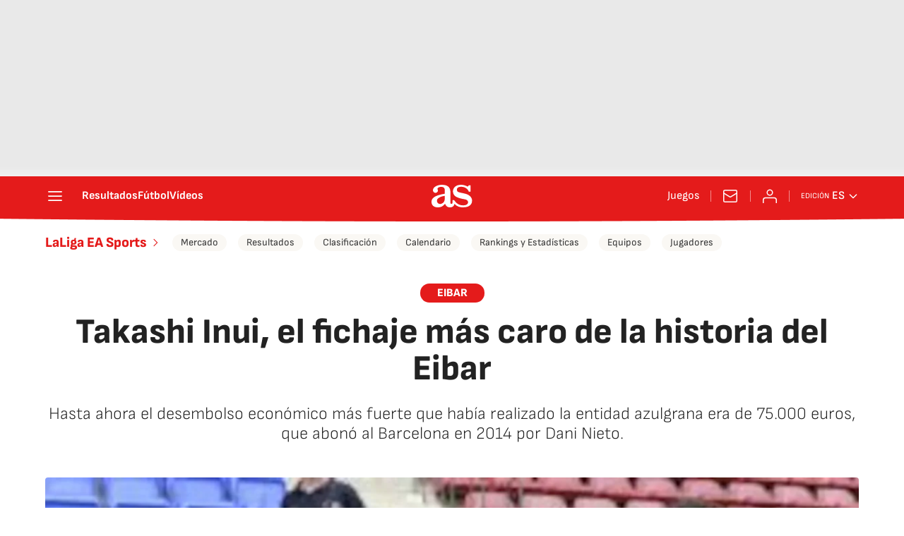

--- FILE ---
content_type: application/x-javascript;charset=utf-8
request_url: https://smetrics.as.com/id?d_visid_ver=5.4.0&d_fieldgroup=A&mcorgid=2387401053DB208C0A490D4C%40AdobeOrg&mid=56330318379246914291581112623186273823&ts=1769569303381
body_size: -37
content:
{"mid":"56330318379246914291581112623186273823"}